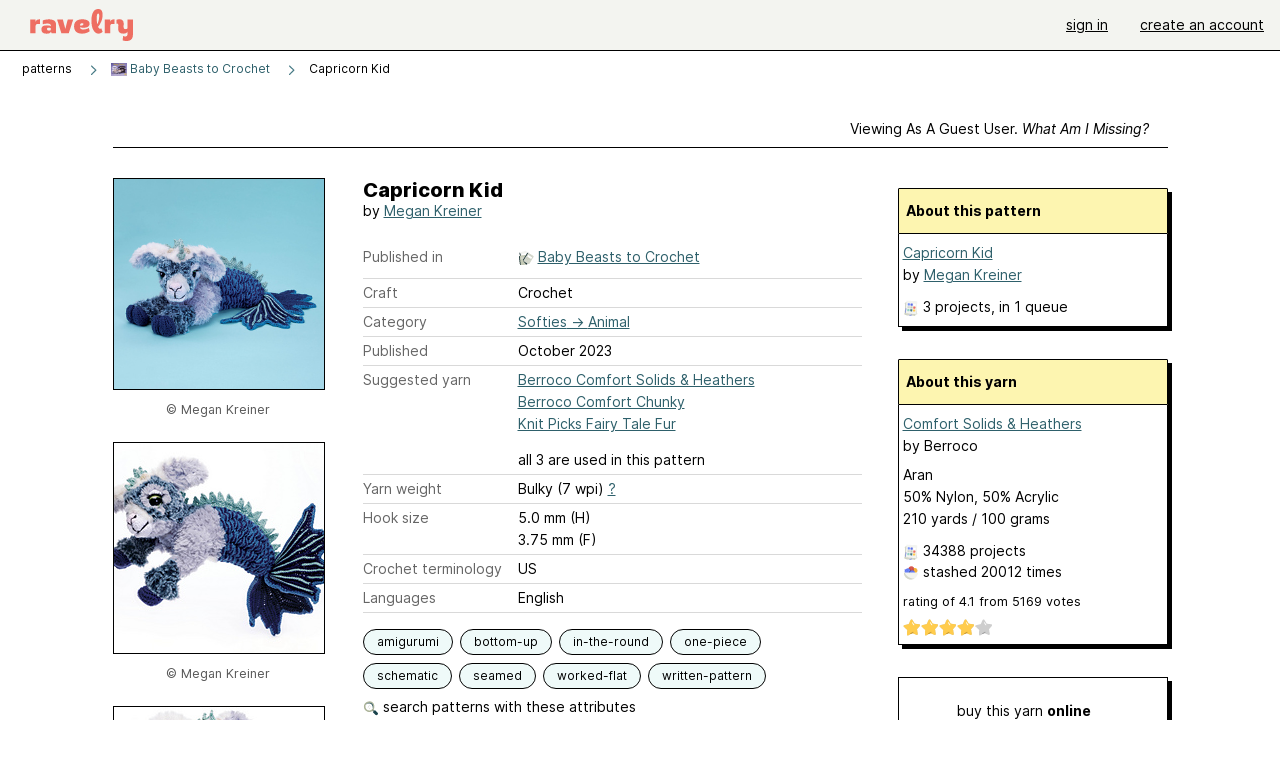

--- FILE ---
content_type: application/javascript
request_url: https://www.ravelry.com/javascripts/wmd/wmd-base-ravelry.js?v=25
body_size: 11668
content:
var Attacklab=Attacklab||{};

Attacklab.iconBase = '../../images/assets/icons';
if (R && R.themes && R.themes.isDarkMode()) {
  Attacklab.iconBase = '../../images/assets/icons-dark';
}

Attacklab.wmdBase=function(){
var _1=top;
var _2=_1["Attacklab"];
var _3=_1["document"];
var _4=_1["RegExp"];
var _5=_1["navigator"];
_2.Util={};
_2.Position={};
_2.Command={};
var _6=_2.Util;
var _7=_2.Position;
var _8=_2.Command;
_2.Util.IE=(_5.userAgent.indexOf("MSIE")!=-1);
_2.Util.oldIE=(_5.userAgent.indexOf("MSIE 6.")!=-1||_5.userAgent.indexOf("MSIE 5.")!=-1);
_2.Util.newIE=!_2.Util.oldIE&&(_5.userAgent.indexOf("MSIE")!=-1);
_6.makeElement=function(_9,_a){
var _b=_3.createElement(_9);
if(!_a){
_b.className = 'wmd_frame';
var _c=_b.style;
_c.margin="0";
_c.padding="0";
_c.clear="none";
_c.cssFloat="none";
_c.textAlign="left";
_c.position="relative";
_c.lineHeight="1em";
_c.border="none";
_c.color="black";
_c.backgroundRepeat="no-repeat";
_c.backgroundImage="none";
_c.minWidth=_c.minHeight="0";
_c.maxWidth=_c.maxHeight="90000px";
}
return _b;
};
_6.getStyle=function(_d,_e){
var _f=function(_10){
return _10.replace(/-(\S)/g,function(_11,_12){
return _12.toUpperCase();
});
};
if(_d.currentStyle){
_e=_f(_e);
return _d.currentStyle[_e];
}else{
if(_1.getComputedStyle){
return _3.defaultView.getComputedStyle(_d,null).getPropertyValue(_e);
}
}
return "";
};
_6.getElementsByClass=function(_13,_14,_15){
var _16=[];
if(_14==null){
_14=_3;
}
if(_15==null){
_15="*";
}
var _17=_14.getElementsByTagName(_15);
var _18=_17.length;
var _19=new RegExp("(^|\\s)"+_13+"(\\s|$)");
for(var i=0,j=0;i<_18;i++){
if(_19.test(_17[i].className.toLowerCase())){
_16[j]=_17[i];
j++;
}
}
return _16;
};
_6.addEvent=function(_1c,_1d,_1e){
if(_1c.attachEvent){
_1c.attachEvent("on"+_1d,_1e);
}else{
_1c.addEventListener(_1d,_1e,false);
}
};
_6.removeEvent=function(_1f,_20,_21){
if(_1f.detachEvent){
_1f.detachEvent("on"+_20,_21);
}else{
_1f.removeEventListener(_20,_21,false);
}
};
_6.regexToString=function(_22){
var _23={};
var _24=_22.toString();
_23.expression=_24.replace(/\/([gim]*)$/,"");
_23.flags=RegExp.$1;
_23.expression=_23.expression.replace(/(^\/|\/$)/g,"");
return _23;
};
_6.stringToRegex=function(_25){
return new RegExp(_25.expression,_25.flags);
};
_6.elementOk=function(_26){
if(!_26||!_26.parentNode){
return false;
}
if(_6.getStyle(_26,"display")=="none"){
return false;
}
return true;
};
_6.skin=function(_27,_28,_29,_2a){
var _2b;

// Treat IE 8 like Firefox and everything else non-IE..
var _2c=(_5.userAgent.indexOf("MSIE")!=-1 && _5.userAgent.indexOf("MSIE 8.")==-1 && _5.userAgent.indexOf("MSIE 9.") ==-1);
 
if(_2c){
_6.fillers=[];
}
var _2d=_29/2;
for(var _2e=0;_2e<4;_2e++){
var _2f=_6.makeElement("div");
_2b=_2f.style;
_2b.overflow="hidden";
_2b.padding="0";
_2b.margin="0";
_2b.lineHeight="0px";
_2b.height=_2d+"px";
_2b.width="50%";
_2b.maxHeight=_2d+"px";
_2b.position="absolute";
if(_2e&1){
_2b.top="0";
}else{
_2b.bottom=-_29+"px";
}
_2b.zIndex="-1000";
if(_2e&2){
_2b.left="0";
}else{
_2b.marginLeft="50%";
}
if(_2c){
var _30=_6.makeElement("span");
_2b=_30.style;
_2b.height="100%";
_2b.width=_2a;
_2b.filter="progid:DXImageTransform.Microsoft."+"AlphaImageLoader(src='"+_2.basePath+"images/bg.png')";
_2b.position="absolute";
if(_2e&1){
_2b.top="0";
}else{
_2b.bottom="0";
}
if(_2e&2){
_2b.left="0";
}else{
_2b.right="0";
}
_2f.appendChild(_30);
}else{
  //_2b.backgroundImage="url("+_28+")";
  //_2b.backgroundPosition=(_2e&2?"left":"right")+" "+(_2e&1?"top":"bottom");
}
_27.appendChild(_2f);
}
var _31=function(_32){
var _33=_6.makeElement("div");
if(_6.fillers){
_6.fillers.push(_33);
}
_2b=_33.style;
_2b.overflow="hidden";
_2b.padding="0";
_2b.margin="0";
_2b.marginTop=_2d+"px";
_2b.lineHeight="0px";
_2b.height="100%";
_2b.width="50%";
_2b.position="absolute";
_2b.zIndex="-1000";
if(_2c){
var _34=_6.makeElement("span");
_2b=_34.style;
_2b.height="100%";
_2b.width=_2a;
_2b.filter="progid:DXImageTransform.Microsoft."+"AlphaImageLoader(src='"+_2.basePath+"images/bg-fill.png',sizingMethod='scale')";
_2b.position="absolute";
_33.appendChild(_34);
if(_32){
_2b.left="0";
}
if(!_32){
_2b.right="0";
}
}
if(!_2c){
  // _2b.backgroundImage="url("+_2.basePath+"images/bg-fill.png)";
  // _2b.backgroundRepeat="repeat-y";
if(_32){
_2b.backgroundPosition="left top";
}
if(!_32){
_2b.backgroundPosition="right top";
}
}
if(!_32){
_33.style.marginLeft="50%";
}
return _33;
};
_27.appendChild(_31(true));
_27.appendChild(_31(false));
};
_6.setImage=function(_35,_36,_37,_38){
_36=_2.basePath+_36;

// No special case for IE 8
if(_5.userAgent.indexOf("MSIE")!=-1 && _5.userAgent.indexOf("MSIE 8.")==-1){
var _39=_35.firstChild;
var _3a=_39.style;
_3a.filter="progid:DXImageTransform.Microsoft."+"AlphaImageLoader(src='"+_36+"')";
}else{
_35.src=_36;
}
return _35;
};
_6.createImage=function(_3b,_3c,_3d){
_3b=_2.basePath+_3b;
if(_5.userAgent.indexOf("MSIE")!=-1 && _5.userAgent.indexOf("MSIE 8.")==-1){
var _3e=_6.makeElement("span");
var _3f=_3e.style;
_3f.display="inline-block";
_3f.height="1px";
_3f.width="1px";
_3e.unselectable="on";
var _40=_6.makeElement("span");
_3f=_40.style;
_3f.display="inline-block";
_3f.height="1px";
_3f.width="1px";
_3f.filter="progid:DXImageTransform.Microsoft."+"AlphaImageLoader(src='"+_3b+"')";
_40.unselectable="on";
_3e.appendChild(_40);
}else{
var _3e=_6.makeElement("img");
_3e.style.display="inline";
_3e.src=_3b;
}
_3e.style.border="none";
_3e.border="0";
if(_3c&&_3d){
_3e.style.width=_3c+"px";
_3e.style.height=_3d+"px";
}
return _3e;
};
_6.prompt=function(_41,_42,_43){
var _44;
var _45,_46,_47;
var _48=function(_49){
var _4a=(_49.charCode||_49.keyCode);
if(_4a==27){
_4b(true);
}
};
var _4b=function(_4c){
_6.removeEvent(_3.body,"keydown",_48);
var _4d=_47.value;
if(_4c){
_4d=null;
}
_45.parentNode.removeChild(_45);
_46.parentNode.removeChild(_46);
_43(_4d);
return false;
};
if(_42==undefined){
_42="";
}
var _4e=function(){
_46=_6.makeElement("div");
_44=_46.style;
_3.body.appendChild(_46);
_44.position="absolute";
_44.top="0";
_44.left="0";
_44.backgroundColor="#fff";
_44.zIndex="1000";
var _4f=/konqueror/.test(_5.userAgent.toLowerCase());
if(_4f){
_44.backgroundColor="transparent";
}else{
_44.opacity="0.5";
_44.filter="alpha(opacity=50)";
}
var _50=_7.getPageSize();
_44.width="100%";
_44.height=_50[1]+"px";
};
var _51=function(){
_45=_3.createElement("div");
_45.style.border="1px solid #999";
_45.style.backgroundColor="#eee";
_45.style.padding="10px;";
//_45.style.borderTop="3px solid white";
//_45.style.borderLeft="3px solid white";
_45.style.position="fixed";
_45.style.width="400px";
_45.style.zIndex="1001";
var _52=_6.makeElement("div");
_44=_52.style;
//_44.fontSize="14px";
//_44.fontFamily="Helvetica, Arial, Verdana, sans-serif";
_44.padding="5px";
_52.innerHTML=_41;
_45.appendChild(_52);
var _53=_6.makeElement("form");
_53.onsubmit=function(){
return _4b();
};
_44=_53.style;
_44.padding="0";
_44.margin="0";
_44.cssFloat="left";
_44.width="100%";
//_44.textAlign="center";
_44.position="relative";
_45.appendChild(_53);
_47=_3.createElement("input");
_47.value=_42;
_44=_47.style;
_44.display="block";
_44.width="80%";
_44.marginLeft=_44.marginRight="auto";
_44.backgroundColor="white";
_44.color="black";
_53.appendChild(_47);
var _54=_3.createElement("input");
_54.type="button";
_54.onclick=function(){
return _4b();
};
_54.value="OK";
_44=_54.style;
_44.margin="10px";
_44.display="inline";
_44.width="7em";
var _55=_3.createElement("input");
_55.type="button";
_55.onclick=function(){
return _4b(true);
};
_55.value="Cancel";
_44=_55.style;
_44.margin="10px";
_44.display="inline";
_44.width="7em";

//_55_clicker = _3.createElement("span"); 
//_55_clicker.className = 'clicker'; 
//_55_clicker.appendChild(_55); 
//_55 = _55_clicker; 

//_54_clicker = _3.createElement("span"); 
//_54_clicker.className = 'clicker'; 
//_54_clicker.appendChild(_54); 
//_54 = _54_clicker; 
 	
if(/mac/.test(_5.platform.toLowerCase())){
_53.appendChild(_55);
_53.appendChild(_54);
}else{
_53.appendChild(_54);
_53.appendChild(_55);
}
_6.addEvent(_3.body,"keydown",_48);
_45.style.top="50%";
_45.style.left="50%";
_45.style.display="block";
if(_2.Util.oldIE){
var _56=_7.getPageSize();
_45.style.position="absolute";
_45.style.top=_3.documentElement.scrollTop+200+"px";
_45.style.left="50%";
}
_3.body.appendChild(_45);
_45.style.marginTop=-(_7.getHeight(_45)/2)+"px";
_45.style.marginLeft=-(_7.getWidth(_45)/2)+"px";
};
_4e();
_1.setTimeout(function(){
_51();
var _57=_42.length;
if(_47.selectionStart!=undefined){
_47.selectionStart=0;
_47.selectionEnd=_57;
}else{
if(_47.createTextRange){
var _58=_47.createTextRange();
_58.collapse(false);
_58.moveStart("character",-_57);
_58.moveEnd("character",_57);
_58.select();
}
}
_47.focus();
},0);
};
_6.objectsEqual=function(_59,_5a){
for(var _5b in _59){
if(_59[_5b]!=_5a[_5b]){
return false;
}
}
for(_5b in _5a){
if(_59[_5b]!=_5a[_5b]){
return false;
}
}
return true;
};
_6.cloneObject=function(_5c){
var _5d={};
for(var _5e in _5c){
_5d[_5e]=_5c[_5e];
}
return _5d;
};
_6.escapeUnderscores=function(_5f){
_5f=_5f.replace(/(\S)(_+)(\S)/g,function(_60,_61,_62,_63){
_62=_62.replace(/_/g,"&#95;");
return _61+_62+_63;
});
return _5f;
};
_7.getPageSize=function(){
var _64,_65;
var _66,_67;
if(_1.innerHeight&&_1.scrollMaxY){
_64=_3.body.scrollWidth;
_65=_1.innerHeight+_1.scrollMaxY;
}else{
if(_3.body.scrollHeight>_3.body.offsetHeight){
_64=_3.body.scrollWidth;
_65=_3.body.scrollHeight;
}else{
_64=_3.body.offsetWidth;
_65=_3.body.offsetHeight;
}
}
var _68,_69;
if(self.innerHeight){
_68=self.innerWidth;
_69=self.innerHeight;
}else{
if(_3.documentElement&&_3.documentElement.clientHeight){
_68=_3.documentElement.clientWidth;
_69=_3.documentElement.clientHeight;
}else{
if(_3.body){
_68=_3.body.clientWidth;
_69=_3.body.clientHeight;
}
}
}
if(_65<_69){
_67=_69;
}else{
_67=_65;
}
if(_64<_68){
_66=_68;
}else{
_66=_64;
}
var _6a=[_66,_67,_68,_69];
return _6a;
};
_7.getPixelVal=function(_6b){
if(_6b&&/^(-?\d+(\.\d*)?)px$/.test(_6b)){
return RegExp.$1;
}
return undefined;
};
_7.getTop=function(_6c,_6d){
var _6e=_6c.offsetTop;
if(!_6d){
while(_6c=_6c.offsetParent){
_6e+=_6c.offsetTop;
}
}
return _6e;
};
_7.setTop=function(_6f,_70,_71){
var _72=_7.getPixelVal(_6f.style.top);
if(_72==undefined){
_6f.style.top=_70+"px";
_72=_70;
}
var _73=_7.getTop(_6f,_71)-_72;
_6f.style.top=(_70-_73)+"px";
};
_7.getLeft=function(_74,_75){
var _76=_74.offsetLeft;
if(!_75){
while(_74=_74.offsetParent){
_76+=_74.offsetLeft;
}
}
return _76;
};
_7.setLeft=function(_77,_78,_79){
var _7a=_7.getPixelVal(_77.style.left);
if(_7a==undefined){
_77.style.left=_78+"px";
_7a=_78;
}
var _7b=_7.getLeft(_77,_79)-_7a;
_77.style.left=(_78-_7b)+"px";
};
_7.getHeight=function(_7c){
var _7d=_7c.offsetHeight;
if(!_7d){
_7d=_7c.scrollHeight;
}
return _7d;
};
_7.setHeight=function(_7e,_7f){
var _80=_7.getPixelVal(_7e.style.height);
if(_80==undefined){
_7e.style.height=_7f+"px";
_80=_7f;
}
var _81=_7.getHeight(_7e)-_80;
if(_81>_7f){
_81=_7f;
}
_7e.style.height=(_7f-_81)+"px";
};
_7.getWidth=function(_82){
var _83=_82.offsetWidth;
if(!_83){
_83=_82.scrollWidth;
}
return _83;
};
_7.setWidth=function(_84,_85){
var _86=_7.getPixelVal(_84.style.width);
if(_86==undefined){
_84.style.width=_85+"px";
_86=_85;
}
var _87=_7.getWidth(_84)-_86;
if(_87>_85){
_87=_85;
}
_84.style.width=(_85-_87)+"px";
};
_7.getWindowHeight=function(){
if(_1.innerHeight){
return _1.innerHeight;
}else{
if(_3.documentElement&&_3.documentElement.clientHeight){
return _3.documentElement.clientHeight;
}else{
if(_3.body){
return _3.body.clientHeight;
}
}
}
};
_2.inputPoller=function(_88,_89,_8a){
var _8b=this;
var _8c;
var _8d;
var _8e,_8f;
this.tick=function(){
if(!_6.elementOk(_88)){
return;
}
if(_88.selectionStart||_88.selectionStart==0){
var _90=_88.selectionStart;
var _91=_88.selectionEnd;
if(_90!=_8c||_91!=_8d){
_8c=_90;
_8d=_91;
if(_8e!=_88.value){
_8e=_88.value;
return true;
}
}
}
return false;
};
var _92=function(){
if(_6.getStyle(_88,"display")=="none"){
return;
}
if(_8b.tick()){
_89();
}
};
var _93=function(){
if(_8a==undefined){
_8a=500;
}
_8f=_1.setInterval(_92,_8a);
};
this.destroy=function(){
_1.clearInterval(_8f);
};
_93();
};
_2.undoManager=function(_94,_95){
var _96=this;
var _97=[];
var _98=0;
var _99="none";
var _9a;
var _9b;
var _9c;
var _9d;
var _9e=function(_9f,_a0){
if(_99!=_9f){
_99=_9f;
if(!_a0){
_a1();
}
}
if(!_2.Util.IE||_99!="moving"){
_9c=_1.setTimeout(_a2,1);
}else{
_9d=null;
}
};
var _a2=function(){
_9d=new _2.textareaState(_94);
_9b.tick();
_9c=undefined;
};
this.setCommandMode=function(){
_99="command";
_a1();
_9c=_1.setTimeout(_a2,0);
};
this.canUndo=function(){
return _98>1;
};
this.canRedo=function(){
if(_97[_98+1]){
return true;
}
return false;
};
this.undo=function(){
if(_96.canUndo()){
if(_9a){
_9a.restore();
_9a=null;
}else{
_97[_98]=new _2.textareaState(_94);
_97[--_98].restore();
if(_95){
_95();
}
}
}
_99="none";
_94.focus();
_a2();
};
this.redo=function(){
if(_96.canRedo()){
_97[++_98].restore();
if(_95){
_95();
}
}
_99="none";
_94.focus();
_a2();
};
var _a1=function(){
var _a3=_9d||new _2.textareaState(_94);
if(!_a3){
return false;
}
if(_99=="moving"){
if(!_9a){
_9a=_a3;
}
return;
}
if(_9a){
if(_97[_98-1].text!=_9a.text){
_97[_98++]=_9a;
}
_9a=null;
}
_97[_98++]=_a3;
_97[_98+1]=null;
if(_95){
_95();
}
};
var _a4=function(_a5){
var _a6=false;
if(_a5.ctrlKey||_a5.metaKey){

// International keyboards need alt-gr to work!
if (_a5.altKey) return;

var _a7=(_a5.charCode||_a5.keyCode)|96;
var _a8=String.fromCharCode(_a7);
switch(_a8){
case "y":
_96.redo();
_a6=true;
break;
case "z":
if(!_a5.shiftKey){
_96.undo();
}else{
_96.redo();
}
_a6=true;
break;
}
}
if(_a6){
if(_a5.preventDefault){
_a5.preventDefault();
}
if(_1.event){
_1.event.returnValue=false;
}
return;
}
};
var _a9=function(_aa){
if(!_aa.ctrlKey&&!_aa.metaKey){
var _ab=_aa.keyCode;
if((_ab>=33&&_ab<=40)||(_ab>=63232&&_ab<=63235)){
_9e("moving");
}else{
if(_ab==8||_ab==46||_ab==127){
_9e("deleting");
}else{
if(_ab==13){
_9e("newlines");
}else{
if(_ab==27){
_9e("escape");
}else{
if((_ab<16||_ab>20)&&_ab!=91){
_9e("typing");
}
}
}
}
}
}
};
var _ac=function(){
_6.addEvent(_94,"keypress",function(_ad){
if((_ad.ctrlKey||_ad.metaKey)&&(_ad.keyCode==89||_ad.keyCode==90)){

// International keyboards need alt-gr to work!
if (_ad.altKey) return;

_ad.preventDefault();
}
});
var _ae=function(){
if(_2.Util.IE||(_9d&&_9d.text!=_94.value)){
if(_9c==undefined){
_99="paste";
_a1();
_a2();
}
}
};
_9b=new _2.inputPoller(_94,_ae,100);
_6.addEvent(_94,"keydown",_a4);
_6.addEvent(_94,"keydown",_a9);
_6.addEvent(_94,"mousedown",function(){
_9e("moving");
});
_94.onpaste=_ae;
_94.ondrop=_ae;
};
var _af=function(){
_ac();
_a2();
_a1();
};
this.destroy=function(){
if(_9b){
_9b.destroy();
}
};
_af();
};
_2.editor=function(_b0,_b1){
if(!_b1){
_b1=function(){
};
}
var _b2=28;
var _b3=4076;
var _b4=0;
var _b5,_b6;
var _b7=this;
var _b8,_b9;
var _ba,_bb,_bc;
var _bd,_be,_bf;
var _c0=[];
var _c1=function(_c2){
if(_bd){
_bd.setCommandMode();
}
var _c3=new _2.textareaState(_b0);
if(!_c3){
return;
}
var _c4=_c3.getChunks();
var _c5=function(){
_b0.focus();
if(_c4){
_c3.setChunks(_c4);
}
_c3.restore();
_b1();
};
var _c6=_c2(_c4,_c5);
if(!_c6){
_c5();
}
};
var _c7=function(_c8){
_b0.focus();
if(_c8.textOp){
_c1(_c8.textOp);
}
if(_c8.execute){
_c8.execute(_b7);
}
};
var _c9=function(_ca,_cb){
var _cc=_ca.style;
if(_cb){
_cc.opacity="1.0";
_cc.KHTMLOpacity="1.0";
if(_2.Util.newIE){
_cc.filter="";
}
if(_2.Util.oldIE){
_cc.filter="chroma(color=fuchsia)";
}
_cc.cursor="pointer";
_ca.onmouseover=function(){
_cc.backgroundColor="lightblue";
_cc.border="1px solid blue";
};
_ca.onmouseout=function(){
_cc.backgroundColor="";
_cc.border="1px solid transparent";
if(_2.Util.oldIE){
_cc.borderColor="fuchsia";
_cc.filter="chroma(color=fuchsia)"+_cc.filter;
}
};
}else{
_cc.opacity="0.4";
_cc.KHTMLOpacity="0.4";
if(_2.Util.oldIE){
_cc.filter="chroma(color=fuchsia) alpha(opacity=40)";
}
if(_2.Util.newIE){
_cc.filter="alpha(opacity=40)";
}
_cc.cursor="";
_cc.backgroundColor="";
if(_ca.onmouseout){
_ca.onmouseout();
}
_ca.onmouseover=_ca.onmouseout=null;
}
};
var _cd=function(_ce){
_ce&&_c0.push(_ce);
};
var _cf=function(){
_c0.push("|");
};
var _d0=function(className){
var _d1=null;
if (R && R.themes && R.themes.isDarkMode()) {
  _d1 = _6.createImage("images/separator-hebridean.png",20,20);
} else {
  _d1 = _6.createImage("images/separator.png",20,20);
}

if (className) {
  _d1.className = className;
}

_d1.style.marginLeft = '-4px';
_d1.style.paddingBottom="4px";
//_d1.style.paddingTop="0px";
_b9.appendChild(_d1);
};
var _d2=function(_d3){
if(_d3.image){
var _d4=_6.createImage(_d3.image,16,16);
_d4.border=0;
if(_d3.description){
var _d5=_d3.description;
if(_d3.key){
var _d6=" Ctrl+";
_d5+=_d6+_d3.key.toUpperCase();
}
_d4.title=_d5;
_d4.setAttribute('alt', _d5);
}
_c9(_d4,true);
var _d7=_d4.style;
_d7.margin="0px";
_d7.padding="1px";
_d7.marginTop="7px";
_d7.marginBottom="5px";
_d4.onmouseout();
var _d8=_d4;


Attacklab.storeWindowSelection = function(){
  if (/msie/.test(navigator.userAgent.toLowerCase())) {
    Attacklab.ieClickHack = true;
    Attacklab.ieClickHackRange = document.selection.createRange();
  }
  
  if (window.getSelection) {
    Attacklab.blockQuoteSelection = window.getSelection() + "";
  } else if (document.getSelection) {
    Attacklab.blockQuoteSelection = document.getSelection();
  } else if (document.selection) {
    Attacklab.blockQuoteSelection = document.selection.createRange().text;
  }
  return true;
};

_d8.onmousedown = Attacklab.storeWindowSelection;



_d8.onclick=function(){
if(_d8.onmouseout){
_d8.onmouseout();
}
_c7(_d3);
return false;
};
_b9.appendChild(_d8);
return _d8;
}
return;
};
var _d9=function(){
for(var _da in _c0){
if(_c0[_da]=="|"){
_d0();
}else{
_d2(_c0[_da]);
}
}
};
var _db=function(){
if(_bd){
_c9(_be,_bd.canUndo());
_c9(_bf,_bd.canRedo());
}
};
var _dc=function(){
if(_b0.offsetParent){
_ba=_6.makeElement("div");
var _dd=_ba.style;
_dd.visibility="hidden";
_dd.top=_dd.left=_dd.width="0px";
_dd.display="inline";
_dd.cssFloat="left";
_dd.overflow="visible";
_dd.opacity="0.999";
_b8.style.position="absolute";
_ba.appendChild(_b8);
_b0.style.marginTop="";
var _de=_7.getTop(_b0);
_b0.style.marginTop="0";
var _df=_7.getTop(_b0);
_b4=_de-_df;
_e0();
_b0.parentNode.insertBefore(_ba,_b0);
_e1();
_6.skin(_b8,_2.basePath+"images/bg.png",_b2,_b3);
_dd.visibility="visible";
return true;
}
return false;
};
var _e2=function(){
var _e3=_2.wmd_env.buttons.split(/\s+/);
for(var _e4 in _e3){
switch(_e3[_e4]){
case "|":
_cf();
break;
case "bold":
_cd(_8.bold);
break;
case "youtube":
_cd(_8.youtube);
break;
case "webcam":
_cd(_8.webcam);
break;
case "mp3":
_cd(_8.mp3);
break;
case "italic":
_cd(_8.italic);
break;
case "link":
_cd(_8.link);
break;
}
if(_2.full){
switch(_e3[_e4]){
case "blockquote":
_cd(_8.blockquote);
break;
case "code":
_cd(_8.code);
break;
case "image":
_cd(_8.img);
break;
case "ol":
_cd(_8.ol);
break;
case "ul":
_cd(_8.ul);
break;
case "heading":
_cd(_8.h1);
break;
case "hr":
_cd(_8.hr);
case "preview":
_cd(_8.preview);
break;
}
}
}
return;
};
var _e5=function(){
if(/\?noundo/.test(_3.location.href)){
_2.nativeUndo=true;
}
if(!_2.nativeUndo){
_bd=new _2.undoManager(_b0,function(){
_b1();
_db();
});
}
var _e6=_b0.parentNode;
_b8=_6.makeElement("div");
_b8.style.display="block";
_b8.style.zIndex=100;
if(!_2.full){
_b8.title+="\n(Free Version)";
}
_b8.unselectable="on";
_b8.onclick=function(){
_b0.focus();
};
_b9=_6.makeElement("span");
var _e7=_b9.style;
_e7.height="auto";
_e7.paddingBottom="2px";
_e7.lineHeight="0";
_e7.paddingLeft="15px";
_e7.paddingRight="65px";
_e7.display="block";
_e7.position="absolute";
_b9.unselectable="on";
_b8.appendChild(_b9);
_cd(_8.autoindent);
var _e8=_6.createImage("images/bg.png");
var _e9=_6.createImage("images/bg-fill.png");
_e2();
_d9();
if(_bd){
_d0('wmd_frame wmd_frame--undo_separator');
_be=_d2(_8.undo);
_bf=_d2(_8.redo);
var _ea=_5.platform.toLowerCase();
if(/win/.test(_ea)){
_be.title+=" - Ctrl+Z";
_bf.title+=" - Ctrl+Y";
}else{
if(/mac/.test(_ea)){
_be.title+=" - Ctrl+Z";
_bf.title+=" - Ctrl+Shift+Z";
}else{
_be.title+=" - Ctrl+Z";
_bf.title+=" - Ctrl+Shift+Z";
}
}
}
var _eb="keydown";
if(_5.userAgent.indexOf("Opera")!=-1){
_eb="keypress";
}
_6.addEvent(_b0,_eb,function(_ec){
var _ed=false;

// International keyboards need alt-gr to work!
if (_ec.altKey) return;

if((_ec.ctrlKey||_ec.metaKey)) {
// International keyboards need alt-gr to work!
if (_ec.altKey) return;

var _ee=(_ec.charCode||_ec.keyCode);
var _ef=String.fromCharCode(_ee).toLowerCase();
for(var _f0 in _c0){
var _f1=_c0[_f0];
if(_f1.key&&_ef==_f1.key||_f1.keyCode&&_ec.keyCode==_f1.keyCode){
_c7(_f1);
_ed=true;
}
}
}
if(_ed){
if(_ec.preventDefault){
_ec.preventDefault();
}
if(_1.event){
_1.event.returnValue=false;
}
}
});
_6.addEvent(_b0,"keyup",function(_f2){
if(_f2.shiftKey&&!_f2.ctrlKey&&!_f2.metaKey){
var _f3=(_f2.charCode||_f2.keyCode);
switch(_f3){
case 13:
_c7(_8.autoindent);
break;
}
}
});
if(!_dc()){
_bc=_1.setInterval(function(){
if(_dc()){
_1.clearInterval(_bc);
}
},100);
}
_6.addEvent(_1,"resize",_e1);
_bb=_1.setInterval(_e1,100);
if(_b0.form){
var _f4=_b0.form.onsubmit;
_b0.form.onsubmit=function(){
_f5();
if(_f4){
return _f4.apply(this,arguments);
}
};
}
_db();
};
var _f5=function(){
if(_2.showdown){
var _f6=new _2.showdown.converter();
}
var _f7=_b0.value;
var _f8=function(){
_b0.value=_f7;
};
_f7=_6.escapeUnderscores(_f7);
if(!/markdown/.test(_2.wmd_env.output.toLowerCase())){
if(_f6){
_b0.value=_f6.makeHtml(_f7);
_1.setTimeout(_f8,0);
}
}
return true;
};
var _e0=function(){
var _f9=_6.makeElement("div");
var _fa=_f9.style;
_fa.paddingRight="15px";
_fa.height="100%";
_fa.display="block";
_fa.position="absolute";
_fa.right="0";
_f9.unselectable="on";

var help_link=_6.makeElement("a");
help_link.style.position="absolute";
help_link.style.right="5px";
help_link.style.top="6px";
help_link.style.lineHeight="26px";
help_link.style.display="inline";
help_link.style.width="20px";
help_link.style.height="25px";
help_link.href="http://www.ravelry.com/wiki/pages/UsingTheTextEditor";
help_link.target="_blank";
help_link.title="Help using the text editor";

var help_img = _6.createImage(Attacklab.iconBase + "/help-circle.svg");
help_link.appendChild(help_img);


_b8.appendChild(help_link);


var _fb=_6.makeElement("a");
_fa=_fb.style;
_fa.position="absolute";
_fa.right="28px";
_fa.top="5px";
_fa.display="inline";
_fa.width="50px";
_fa.height="25px";
_fb.href="#";
_fb.onclick = function(e) {
  if (!e) e = window.event; 
  R.markdown.preview(_fb);
  Event.stop(e);
};

//_fb.target="_blank";
_fb.title="Show preview - display how this text will look when formatted";
_fb.className = 'wmd_editor__toolbar__preview';
_fb.innerHTML = 'preview';
_b8.appendChild(_fb);


};
var _e1=function(){
 
if(!_6.elementOk(_b0)){
_b8.style.display="none";
return;
}
if(_b8.style.display=="none"){
_b8.style.display="block";
}
var _fe=_7.getWidth(_b0);
var _ff=_7.getHeight(_b0);
var _100=_7.getLeft(_b0);
if(_b8.style.width==_fe+"px"&&_b5==_ff&&_b6==_100){
if(_7.getTop(_b8)<_7.getTop(_b0)){
return;
}
}
_b5=_ff;
_b6=_100;
var _101=100;
_b8.style.width=Math.max(_fe,_101)+"px";
var root=_b8.offsetParent;
var _103=_7.getHeight(_b9);
var _104=_103-_b2+"px";
_b8.style.height=_104;
if(_6.fillers){
_6.fillers[0].style.height=_6.fillers[1].style.height=_104;
}
var _105=3;
_b0.style.marginTop=_103+_105+_b4+"px";

var _106=_7.getTop(_b0);
var _100=_7.getLeft(_b0);

if (_5.userAgent.indexOf("MSIE 8.") == -1) {
  _7.setTop(root,_106-_103-_105);
  _7.setLeft(root,_100);
}

_b8.style.opacity=_b8.style.opacity||0.999;
_b8.className = 'wmd_editor__toolbar';
return;
};
this.undo=function(){
if(_bd){
_bd.undo();
}
};
this.redo=function(){
if(_bd){
_bd.redo();
}
};
var init=function(){
_e5();
};
this.destroy=function(){
if(_bd){
_bd.destroy();
}
if(_ba.parentNode){
_ba.parentNode.removeChild(_ba);
}
if(_b0){
_b0.style.marginTop="";
}
_1.clearInterval(_bb);
_1.clearInterval(_bc);
};
init();
};
_2.textareaState=function(_108){
var _109=this;
var _10a=function(_10b){
if(_6.getStyle(_108,"display")=="none"){
return;
}
var _10c=_5.userAgent.indexOf("Opera")!=-1;
if(_10b.selectionStart!=undefined&&!_10c){
_10b.focus();
_10b.selectionStart=_109.start;
_10b.selectionEnd=_109.end;
_10b.scrollTop=_109.scrollTop;
}else{
if(_3.selection){
if(_3.activeElement&&_3.activeElement!=_108){
return;
}
_10b.focus();
var _10d=_10b.createTextRange();
_10d.moveStart("character",-_10b.value.length);
_10d.moveEnd("character",-_10b.value.length);
_10d.moveEnd("character",_109.end);
_10d.moveStart("character",_109.start);
_10d.select();
}
}
};
this.init=function(_10e){
if(_10e){
_108=_10e;
}
if(_6.getStyle(_108,"display")=="none"){
return;
}

_10f(_108);
_109.scrollTop=_108.scrollTop;

if(!_109.text&&_108.selectionStart||_108.selectionStart=="0"){
_109.text=_108.value;
}
};
var _110=function(_111){
_111=_111.replace(/\r\n/g,"\n");
_111=_111.replace(/\r/g,"\n");
return _111;
};
var _10f=function(){
if(!Attacklab.ieClickHack && (_108.selectionStart||_108.selectionStart=="0")){
_109.start=_108.selectionStart;
_109.end=_108.selectionEnd;
}else{
if(_3.selection || Attacklab.ieClickHack){
_109.text=_110(_108.value);
var range;
if (Attacklab.ieClickHack && Attacklab.ieClickHackRange) {
  range = Attacklab.ieClickHackRange;
  Attacklab.ieClickHack = false;
} else {
  range = _3.selection.createRange();
}

var _113=_110(range.text);
var _114="\x07";
var _115=_114+_113+_114;
range.text=_115;
var _116=_110(_108.value);
range.moveStart("character",-_115.length);
range.text=_113;
_109.start=_116.indexOf(_114);
_109.end=_116.lastIndexOf(_114)-_114.length;
var _117=_109.text.length-_110(_108.value).length;
if(_117){
  range.moveStart("character",-_113.length);
  while(_117--){
    _113+="\n";
    _109.end+=1;
  }
  range.text=_113;
}
_10a(_108);
}
}
return _109;
};
this.restore=function(_118){
if(!_118){
_118=_108;
}
if(_109.text!=undefined&&_109.text!=_118.value){
_118.value=_109.text;
}
_10a(_118,_109);
_118.scrollTop=_109.scrollTop;
};
this.getChunks=function(){
var _119=new _2.Chunks();

_119.before=_110(_109.text.substring(0,_109.start));
_119.startTag="";
_119.selection=_110(_109.text.substring(_109.start,_109.end));
_119.endTag="";
_119.after=_110(_109.text.substring(_109.end));

// Touch device fallback: restore cursor position (if known) if lost
if (_108 && _108.__wmdTouchDeviceCursorHack && (_109.start === 0 && _109.end === 0)) {
  var cursorPos = _108.__wmdTouchDeviceCursorHack;
  var val = _108.value;

  _119.before = _110(val.substring(0, cursorPos));
  _119.selection = "";
  _119.after = _110(val.substring(cursorPos));
}

_119.scrollTop=_109.scrollTop;
return _119;
};
this.setChunks=function(_11a){
_11a.before=_11a.before+_11a.startTag;
_11a.after=_11a.endTag+_11a.after;
var _11b=_5.userAgent.indexOf("Opera")!=-1;
if(_11b){
_11a.before=_11a.before.replace(/\n/g,"\r\n");
_11a.selection=_11a.selection.replace(/\n/g,"\r\n");
_11a.after=_11a.after.replace(/\n/g,"\r\n");
}
_109.start=_11a.before.length;
_109.end=_11a.before.length+_11a.selection.length;
_109.text=_11a.before+_11a.selection+_11a.after;
_109.scrollTop=_11a.scrollTop;
};
this.init();
};
_2.Chunks=function(){
};
_2.Chunks.prototype.findTags=function(_11c,_11d){
var _11e,_11f;
var _120=this;
if(_11c){
_11f=_6.regexToString(_11c);
_11e=new RegExp(_11f.expression+"$",_11f.flags);
this.before=this.before.replace(_11e,function(_121){
_120.startTag=_120.startTag+_121;
return "";
});
_11e=new RegExp("^"+_11f.expression,_11f.flags);
this.selection=this.selection.replace(_11e,function(_122){
_120.startTag=_120.startTag+_122;
return "";
});
}
if(_11d){
_11f=_6.regexToString(_11d);
_11e=new RegExp(_11f.expression+"$",_11f.flags);
this.selection=this.selection.replace(_11e,function(_123){
_120.endTag=_123+_120.endTag;
return "";
});
_11e=new RegExp("^"+_11f.expression,_11f.flags);
this.after=this.after.replace(_11e,function(_124){
_120.endTag=_124+_120.endTag;
return "";
});
}
};
_2.Chunks.prototype.trimWhitespace=function(_125){
  var match = /^(\s*)/.exec(this.selection);
  this.selection=this.selection.replace(/^(\s*)/,"");
  if(!_125){
  this.before += (match ? match[1] : "");
  }

  match = /(\s*)$/.exec(this.selection);
  this.selection=this.selection.replace(/(\s*)$/,"");
  if(!_125){
    this.after = (match ? match[1] : "") + this.after;
  }
};


_2.Chunks.prototype.skipLines=function(_126,_127,_128){
  
if(_126==undefined){
_126=1;
}
if(_127==undefined){
_127=1;
}
_126++;
_127++;
var _129,_12a;

var match;

match = /(^\n*)/.exec(this.selection);
this.selection=this.selection.replace(/(^\n*)/,"");
//this.startTag=this.startTag+_4.$1;
this.startTag = this.startTag + (match ? match[1] : "");

match = /(\n*$)/.exec(this.selection);
this.selection=this.selection.replace(/(\n*$)/,"");
//this.endTag=this.endTag+_4.$1;
this.endTag = this.endTag + (match ? match[1] : "");

match = /(^\n*)/.exec(this.startTag);
this.startTag=this.startTag.replace(/(^\n*)/,"");
//this.before=this.before+_4.$1;
this.before = this.before + (match ? match[1] : "");

match = /(\n*$)/.exec(this.endTag);
this.endTag=this.endTag.replace(/(\n*$)/,"");
//this.after=this.after+_4.$1;
this.after = this.after + (match ? match[1] : "");

if(this.before){
_129=_12a="";
while(_126--){
_129+="\\n?";
_12a+="\n";
}
if(_128){
_129="\\n*";
}
this.before=this.before.replace(new RegExp(_129+"$",""),_12a);
}
if(this.after){
_129=_12a="";
while(_127--){
_129+="\\n?";
_12a+="\n";
}
if(_128){
_129="\\n*";
}
this.after=this.after.replace(new RegExp(_129,""),_12a);
}
};
_8.prefixes="(?:\\s{4,}|\\s*>|\\s*-\\s+|\\s*\\d+\\.|=|\\+|-|_|\\*|#|\\s*\\[[^\n]]+\\]:)";
_8.unwrap=function(_12b){
var _12c=new RegExp("([^\\n])\\n(?!(\\n|"+_8.prefixes+"))","g");
_12b.selection=_12b.selection.replace(_12c,"$1 $2");
};
_8.wrap=function(_12d,len){
_8.unwrap(_12d);
var _12f=new RegExp("(.{1,"+len+"})( +|$\\n?)","gm");
_12d.selection=_12d.selection.replace(_12f,function(_130,line){
if(new RegExp("^"+_8.prefixes,"").test(_130)){
return _130;
}
return line+"\n";
});
_12d.selection=_12d.selection.replace(/\s+$/,"");
};
_8.doBold=function(_132){
return _8.doBorI(_132,2,"strong text");
};
_8.doItalic=function(_133){
return _8.doBorI(_133,1,"emphasized text");
};
_8.doBorI=function(_134,_135,_136){
_134.trimWhitespace();
_134.selection=_134.selection.replace(/\n{2,}/g,"\n");
_134.before.search(/(\**$)/);
var _137=RegExp.$1;
_134.after.search(/(^\**)/);
var _138=RegExp.$1;
var _139=Math.min(_137.length,_138.length);
if((_139>=_135)&&(_139!=2||_135!=1)){
_134.before=_134.before.replace(RegExp("[*]{"+_135+"}$",""),"");
_134.after=_134.after.replace(RegExp("^[*]{"+_135+"}",""),"");
return;
}
if(!_134.selection&&_138){
_134.after=_134.after.replace(/^([*_]*)/,"");
_134.before=_134.before.replace(/(\s?)$/,"");
var _13a=RegExp.$1;
_134.before=_134.before+_138+_13a;
return;
}
if(!_134.selection&&!_138){
_134.selection=_136;
}
var _13b=_135<=1?"*":"**";
_134.before=_134.before+_13b;
_134.after=_13b+_134.after;
};
_8.stripLinkDefs=function(_13c,_13d){
_13c=_13c.replace(/^[ ]{0,3}\[(\d+)\]:[ \t]*\n?[ \t]*<?(\S+?)>?[ \t]*\n?[ \t]*(?:(\n*)["(](.+?)[")][ \t]*)?(?:\n+|$)/gm,function(_13e,id,_140,_141,_142){
_13d[id]=_13e.replace(/\s*$/,"");
if(_141){
_13d[id]=_13e.replace(/["(](.+?)[")]$/,"");
return _141+_142;
}
return "";
});
return _13c;
};
_8.addLinkDef=function(_143,_144){
var _145=0;
var _146={};
_143.before=_8.stripLinkDefs(_143.before,_146);
_143.selection=_8.stripLinkDefs(_143.selection,_146);
_143.after=_8.stripLinkDefs(_143.after,_146);
var _147="";
var _148=/(\[(?:\[[^\]]*\]|[^\[\]])*\][ ]?(?:\n[ ]*)?\[)(\d+)(\])/g;
var _149=function(def){
_145++;
def=def.replace(/^[ ]{0,3}\[(\d+)\]:/,"  ["+_145+"]:");
_147+="\n"+def;
};
var _14b=function(_14c,_14d,id,end){
if(_146[id]){
_149(_146[id]);
return _14d+_145+end;
}
return _14c;
};
_143.before=_143.before.replace(_148,_14b);
if(_144){
_149(_144);
}else{
_143.selection=_143.selection.replace(_148,_14b);
}
var _150=_145;
_143.after=_143.after.replace(_148,_14b);
if(_143.after){
_143.after=_143.after.replace(/\n*$/,"");
}
if(!_143.after){
_143.selection=_143.selection.replace(/\n*$/,"");
}
_143.after+="\n\n"+_147;
return _150;
};
_8.doLinkOrImage=function(_151,_152,_153,prefix){
_151.trimWhitespace();
_151.findTags(/\s*!?\[/,/\][ ]?(?:\n[ ]*)?(\[.*?\])?/);
if(_151.endTag.length>1){
_151.startTag=_151.startTag.replace(/!?\[/,"");
_151.endTag="";
_8.addLinkDef(_151,null);
}else{
if(/\n\n/.test(_151.selection)){
_8.addLinkDef(_151,null);
return;
}
var _154;

var _155 = function(link, title, startTag, endTag) {
  if (link != null) {
    if (startTag || endTag) {
      _151.startTag = startTag || "";
      _151.endTag = endTag || "";
    } else {
      _151.startTag = _151.endTag = "";
      var _157 = " [999]: " + link;
      var num = _8.addLinkDef(_151, _157);
      _151.startTag = prefix + "[";
      _151.endTag= "]["+num+"]";
    }
    
    if(!_151.selection){
      if (_152 == "image"){
        _151.selection = (title || "image alt text");
      } else if (_152 == "youtube") {
        _151.selection = (title || "media title");
      } else if (_152 == "webcam") {
        _151.selection = (title || "webcam snapshot will appear here");
      } else if (_152 == (title || "mp3")) {
        _151.selection = "MP3 title";
      } else {
        _151.selection = (title || "link text");
      }
    }
  }
  _153();
};

if(_152 == "image"){
  wmdCallbacks("image", _155);
} else if (_152 == "youtube") {
  wmdCallbacks("video", _155);
} else if (_152 == "webcam") {
  wmdCallbacks("webcam", _155);
} else if (_152 == "mp3") {
  wmdCallbacks("mp3", _155);
}else{
  wmdCallbacks("link", _155);
}
return true;
}
};

_8.bold={};
_8.bold.description="Bold";
_8.bold.image = Attacklab.iconBase + "/bold.svg?v=2";
_8.bold.key="b";
_8.bold.textOp=_8.doBold;

_8.youtube={};
_8.youtube.description="Media: YouTube, Spotify, Vimeo";
_8.youtube.image = Attacklab.iconBase + "/watch.svg?v=2";
//_8.youtube.key="y";
_8.youtube.textOp = function(_159,_15a){
  return _8.doLinkOrImage(_159, "youtube", _15a, '+');
};

_8.webcam={};
_8.webcam.description="Webcam photo";
_8.webcam.image="images/webcam.png";
_8.webcam.textOp = function(_159,_15a){
  return _8.doLinkOrImage(_159, "webcam", _15a, '!');
};

_8.mp3={};
_8.mp3.description="MP3 Link";
_8.mp3.image = Attacklab.iconBase + "/speaker.svg";

//_8.mp3.key="m";
_8.mp3.textOp = function(_159,_15a){
  return _8.doLinkOrImage(_159, "mp3", _15a, '+');
};

_8.italic={};
_8.italic.description="Italic";
_8.italic.image = Attacklab.iconBase + "/italics.svg?v=2";
_8.italic.key="i";
_8.italic.textOp=_8.doItalic;

_8.link={};
_8.link.description="Hyperlink";
_8.link.image="images/link.png";
_8.link.image = Attacklab.iconBase + "/link.svg?v=22";
_8.link.key="l";
_8.link.textOp=function(_159,_15a){
return _8.doLinkOrImage(_159,"link",_15a, '');
};
_8.undo={};
_8.undo.description="Undo";
_8.undo.image = Attacklab.iconBase + "/undo.svg";

_8.undo.execute=function(_15b){
_15b.undo();
};
_8.redo={};
_8.redo.description="Redo";
_8.redo.image = Attacklab.iconBase + "/redo.svg";

_8.redo.execute=function(_15c){
_15c.redo();
};
_6.findPanes=function(_15d){
_15d.preview=_15d.preview||_6.getElementsByClass("wmd-preview",null,"div")[0];
_15d.output=_15d.output||_6.getElementsByClass("wmd-output",null,"textarea")[0];
_15d.output=_15d.output||_6.getElementsByClass("wmd-output",null,"div")[0];
if(!_15d.input){
var _15e=-1;
var _15f=_3.getElementsByTagName("textarea");
for(var _160=0;_160<_15f.length;_160++){
var _161=_15f[_160];
if(_161!=_15d.output&&!/wmd-ignore/.test(_161.className.toLowerCase())){
_15d.input=_161;
break;
}
}
}
return _15d;
};
_6.makeAPI=function(){
_2.wmd={};
_2.wmd.editor=_2.editor;
_2.wmd.previewManager=_2.previewManager;
};
_6.startEditor=function(){
if(_2.wmd_env.autostart==false){
_2.editorInit();
_6.makeAPI();
return;
}
var _162={};
var _163,_164;
var _165=function(){
try{
var _166=_6.cloneObject(_162);
_6.findPanes(_162);
if(!_6.objectsEqual(_166,_162)&&_162.input){

Attacklab.textarea = _162.input;
  
if(!_163){
_2.editorInit();
var _167;
if(_2.previewManager!=undefined){
_164=new _2.previewManager(_162);
_167=_164.refresh;
}
_163=new _2.editor(_162.input,_167);
}else{
if(_164){
_164.refresh(true);
}
}
}
}
catch(e){
}

if (R && R.controls && R.controls.applyMarkdownSuggesters) {
  // TODO: introduce an event system and fire a 'wmdloaded' event
  R.controls.applyMarkdownSuggesters();
}

};
_6.addEvent(_1,"load",_165);
var _168=_1.setInterval(_165,100);
};
_2.previewManager=function(_169){
var _16a=this;
var _16b,_16c;
var _16d,_16e;
var _16f,_170;
var _171=3000;
var _172="delayed";
var _173=function(_174,_175){
_6.addEvent(_174,"input",_175);
_174.onpaste=_175;
_174.ondrop=_175;
_6.addEvent(_1,"keypress",_175);
_6.addEvent(_174,"keypress",_175);
_6.addEvent(_174,"keydown",_175);
_16c=new _2.inputPoller(_174,_175);
};
var _176=function(){
var _177=0;
if(_1.innerHeight){
_177=_1.pageYOffset;
}else{
if(_3.documentElement&&_3.documentElement.scrollTop){
_177=_3.documentElement.scrollTop;
}else{
if(_3.body){
_177=_3.body.scrollTop;
}
}
}
return _177;
};
var _178=function(){
if(!_169.preview&&!_169.output){
return;
}
var text=_169.input.value;
if(text&&text==_16f){
return;
}else{
_16f=text;
}
var _17a=new Date().getTime();
if(!_16b&&_2.showdown){
_16b=new _2.showdown.converter();
}
text=_6.escapeUnderscores(text);
if(_16b){
text=_16b.makeHtml(text);
}
var _17b=new Date().getTime();
_16e=_17b-_17a;
_17c(text);
_170=text;
};
var _17d=function(){
if(_16d){
_1.clearTimeout(_16d);
_16d=undefined;
}
if(_172!="manual"){
var _17e=0;
if(_172=="delayed"){
_17e=_16e;
}
if(_17e>_171){
_17e=_171;
}
_16d=_1.setTimeout(_178,_17e);
}
};
var _17f;
var _180;
var _181=function(_182){
if(_182.scrollHeight<=_182.clientHeight){
return 1;
}
return _182.scrollTop/(_182.scrollHeight-_182.clientHeight);
};
var _183=function(_184,_185){
_184.scrollTop=(_184.scrollHeight-_184.clientHeight)*_185;
};
var _186=function(){
if(_169.preview){
_17f=_181(_169.preview);
}
if(_169.output){
_180=_181(_169.output);
}
};
var _187=function(){
if(_169.preview){
_169.preview.scrollTop=_169.preview.scrollTop;
_183(_169.preview,_17f);
}
if(_169.output){
_183(_169.output,_180);
}
};
this.refresh=function(_188){
if(_188){
_16f="";
_178();
}else{
_17d();
}
};
this.processingTime=function(){
return _16e;
};
this.output=function(){
return _170;
};
this.setUpdateMode=function(_189){
_172=_189;
_16a.refresh();
};
var _18a=true;
var _17c=function(text){
_186();
var _18c=_7.getTop(_169.input)-_176();
if(_169.output){
if(_169.output.value!=undefined){
_169.output.value=text;
_169.output.readOnly=true;
}else{
var _18d=text.replace(/&/g,"&amp;");
_18d=_18d.replace(/</g,"&lt;");
_169.output.innerHTML="<pre><code>"+_18d+"</code></pre>";
}
}
if(_169.preview){
_169.preview.innerHTML=text;
}
_187();
if(_18a){
_18a=false;
return;
}
var _18e=_7.getTop(_169.input)-_176();
if(_5.userAgent.indexOf("MSIE")!=-1){
_1.setTimeout(function(){
_1.scrollBy(0,_18e-_18c);
},0);
}else{
_1.scrollBy(0,_18e-_18c);
}
};
var init=function(){
_173(_169.input,_17d);
_178();
if(_169.preview){
_169.preview.scrollTop=0;
}
if(_169.output){
_169.output.scrollTop=0;
}
};
this.destroy=function(){
if(_16c){
_16c.destroy();
}
};
init();
};
};
if(Attacklab.fileLoaded){
Attacklab.fileLoaded("wmd-base.js");
}




--- FILE ---
content_type: text/javascript; charset=utf-8
request_url: https://www.ravelry.com/enablers/s/guest_specific_yarn_links/10574?s=1768779083598;0.4173122286265194&tag=2
body_size: 1011
content:
var stamp = new Date().getTime() + ';' + Math.random();
        var content = "<div class=\"yarn_link_box\"><div class=\"yarn_link_body\" id=\"yarn_link_body_10574\"><div class=\"yarn_links\"><div class=\"divider\">buy this yarn <strong>online<\/strong><\/div><ul><li class=\"with_image yarn_buying_options\"><a class=\"logo\" data-beacon-action=\"buy\" data-beacon-context=\"buy_box_logo\" data-beacon-group=\"yarn_links\" data-beacon-value=\"712772\" href=\"/enablers/c/guest_specific_yarn_links/712772?s=1768779084&amp;tid=10574&amp;tag=2\" rel=\"nofollow\" target=\"_new\" title=\"Visit this store\"><img alt=\"\" height=\"31\" src=\"https://creative-cdn.ravelrycache.com/assets/1075978237/JBW-Tertiary-Logo---Ravelry.png\" width=\"88\"><\/img><\/a><div class=\"yarn_link_item\"><a data-beacon-action=\"buy\" data-beacon-context=\"buy_box_logo_site\" data-beacon-group=\"yarn_links\" data-beacon-value=\"712772\" href=\"/enablers/c/guest_specific_yarn_links/712772?s=1768779084&amp;tid=10574&amp;tag=2\" rel=\"nofollow\" target=\"_new\">JimmyBeansWool.com<\/a><a class=\"location\" data-beacon-action=\"buy\" data-beacon-context=\"buy_box_logo_location\" data-beacon-group=\"yarn_links\" data-beacon-value=\"712772\" href=\"/enablers/c/guest_specific_yarn_links/712772?s=1768779084&amp;tid=10574&amp;tag=2\" rel=\"nofollow\" target=\"_new\">United States<\/a><\/div><\/li><\/ul><\/div><div style=\"clear:both;\"><\/div><\/div><div class=\"yarn_link_bottom\"><\/div><\/div>";
        if ($('guest_specific_yarn_links')) { $('guest_specific_yarn_links').innerHTML = content; R.ads.yarnLinkZoneLoaded(); } else { document.write(content); }

--- FILE ---
content_type: image/svg+xml
request_url: https://style-cdn.ravelrycache.com/images/assets/icons/alert-circle-yellow.svg?v=34
body_size: 297
content:
<svg width="20" height="21" viewBox="0 0 20 21" fill="none" xmlns="http://www.w3.org/2000/svg">
<path fill-rule="evenodd" clip-rule="evenodd" d="M11.0095 1.38914C10.4073 1.26469 9.82287 1.20691 9.25843 1.20691C4.21398 1.20691 0.833984 5.92247 0.833984 10.5802C0.833984 16.0358 5.43843 19.4002 10.0784 19.4002C15.2273 19.4002 18.9451 14.5714 18.9451 9.86025C18.9451 6.17136 16.6673 2.55802 11.0095 1.38914Z" stroke="#FFDA84" stroke-width="0.8" stroke-linecap="round" stroke-linejoin="round"/>
<path fill-rule="evenodd" clip-rule="evenodd" d="M9.99995 13.4621C10.4418 13.4621 10.8 13.8203 10.8 14.2621V14.3732C10.8 14.8151 10.4418 15.1732 9.99995 15.1732C9.55812 15.1732 9.19995 14.8151 9.19995 14.3732V14.2621C9.19995 13.8203 9.55812 13.4621 9.99995 13.4621Z" fill="black"/>
<path fill-rule="evenodd" clip-rule="evenodd" d="M10.0001 5.57323C10.4419 5.57323 10.8001 5.9314 10.8001 6.37323V10.3732C10.8001 10.8151 10.4419 11.1732 10.0001 11.1732C9.55825 11.1732 9.20007 10.8151 9.20007 10.3732V6.37323C9.20007 5.9314 9.55825 5.57323 10.0001 5.57323Z" fill="black"/>
</svg>
